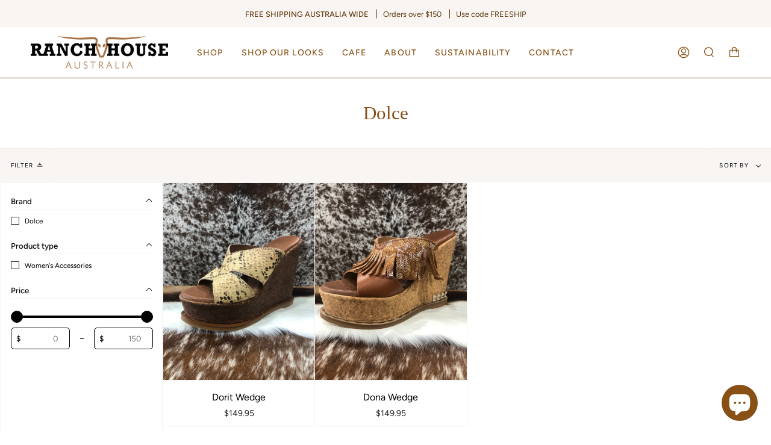

--- FILE ---
content_type: text/html; charset=utf-8
request_url: https://aura-apps.com/shoppable/engine/index.php?dispatch=fashion_pack_look_book.get_app_settings&shop=ranch-house-australia.myshopify.com
body_size: 970
content:
{"url":"ranch-house-australia.myshopify.com","show_shop_look_button":"0","show_shop_look_button_mobile":"1","shop_the_look_gap":"5","shop_the_look_slides":"3","shop_the_look_slides_mobile":"2","shop_button_text":"Click to shop the look!","shop_button_font_family":"inherit","shop_button_font_size":"16","shop_button_font_color":"000000","shop_button_vpadding":"10","shop_button_hpadding":"20","shop_button_border_radius":"0","shop_button_back_color":"ffffff","shop_button_border_width":"1","shop_button_border_color":"000000","shop_button_font_color_hover":"ffffff","shop_button_back_color_hover":"000000","shop_button_border_color_hover":"000000","shop_button_align":"center","shop_button_width":"auto","shop_button_install":"auto","shop_button_dropdown_back_color":"ffffff","shop_button_dropdown_back_color_hover":"000000","shop_the_look_object_type":"look","add_to_cart_color":"000000","details_color":"FFFFFF","popup_header_border_color":"111111","product_prices_color":"AAAAAA","product_titles_color":"444444","look_desc_color":"444444","variants_button_color":"DDDDDD","look_title_color":"FFFFFF","tooltip_back_color":"222222","product_brand_color":"CCCCCC","sold_out_color":"FFFFFF","compress_images_in_upload":"1","use_shopify_cdn":"0","show_brand_name":"0","show_buy_look_btn":"0","add_hidden_metafield":"1","is_shopify_cdn_notification_hidden":"1","hide_products_block":"0","shop_domain":"ranch-house-australia.myshopify.com","tr_add_to_cart_button":"Add to cart","tr_details_button":"Details","tr_select_variant":"\u2014","tr_product_added":"The product successfully added to your cart","tr_product_not_added":"The product is already sold out","tr_product_added_whole":"All products have been successfully added to your cart","tr_product_not_added_whole":"Some products were sold out","tr_product_failed":"Product is sold out","tr_upload_button_text":"Upload your photo","tr_popup_title":"Upload your photo now","tr_submit":"Submit","tr_email":"E-mail address:","tr_email_help":"You will receive a notification about the status of your submission.","tr_caption_help":"It\u2019s always useful to add brief product info or your measurements","tr_caption":"Caption:","tr_name":"Your name","tr_choose_file":"Choose a file up to 3MB...","tr_inst_title":"Your Instagram profile link","tr_thank_you":"Thank you for submitting your photo! If it gets approved, it will automatically be posted on our store.","tr_inst_help":"Please provide a link to your profile in the next format - @username. It will appear on the image in the top-left corner.","tr_confirm":"I confirm that the products in the photo are mine","tr_public_email_button":"Go to the storefront","tr_show_more":"Load more","tr_buy_whole_look":"Buy the whole look","tr_product_sold_out":"Sold out","moneyFormat":"${{amount}}"}

--- FILE ---
content_type: text/css
request_url: https://ranchhouse.com.au/cdn/shop/t/9/assets/font-settings.css?v=75314111361232987531759332990
body_size: 461
content:
@font-face{font-family:Cardo;font-weight:400;font-style:normal;font-display:swap;src:url(//ranchhouse.com.au/cdn/fonts/cardo/cardo_n4.8d7bdd0369840597cbb62dc8a447619701d8d34a.woff2?h1=cmFuY2hob3VzZS5jb20uYXU&h2=cmFuY2gtaG91c2UtYXVzdHJhbGlhLmFjY291bnQubXlzaG9waWZ5LmNvbQ&hmac=736cd7dc3fce85f84361af95ed3a44be3d55e677d1edfaacaea023e60d8d7227) format("woff2"),url(//ranchhouse.com.au/cdn/fonts/cardo/cardo_n4.23b63d1eff80cb5da813c4cccb6427058253ce24.woff?h1=cmFuY2hob3VzZS5jb20uYXU&h2=cmFuY2gtaG91c2UtYXVzdHJhbGlhLmFjY291bnQubXlzaG9waWZ5LmNvbQ&hmac=9fb96f4f7ea2015faf2fa442cf7273b891b6655a5ed183418b0d841b0e9b2487) format("woff")}@font-face{font-family:Figtree;font-weight:400;font-style:normal;font-display:swap;src:url(//ranchhouse.com.au/cdn/fonts/figtree/figtree_n4.3c0838aba1701047e60be6a99a1b0a40ce9b8419.woff2?h1=cmFuY2hob3VzZS5jb20uYXU&h2=cmFuY2gtaG91c2UtYXVzdHJhbGlhLmFjY291bnQubXlzaG9waWZ5LmNvbQ&hmac=1c177d7d77fd4c9ce956b0c6a4d981095c59e0b3846343a7470a2ed6d32c51bb) format("woff2"),url(//ranchhouse.com.au/cdn/fonts/figtree/figtree_n4.c0575d1db21fc3821f17fd6617d3dee552312137.woff?h1=cmFuY2hob3VzZS5jb20uYXU&h2=cmFuY2gtaG91c2UtYXVzdHJhbGlhLmFjY291bnQubXlzaG9waWZ5LmNvbQ&hmac=a843f8f5acc1aeb54e719910d7173dc22d99c328f56aeb473f5d3f78d0f9aca8) format("woff")}@font-face{font-family:Cardo;font-weight:700;font-style:normal;font-display:swap;src:url(//ranchhouse.com.au/cdn/fonts/cardo/cardo_n7.d1764502b55968f897125797ed59f6abd5dc8593.woff2?h1=cmFuY2hob3VzZS5jb20uYXU&h2=cmFuY2gtaG91c2UtYXVzdHJhbGlhLmFjY291bnQubXlzaG9waWZ5LmNvbQ&hmac=298cbb044504792d2e23f54c27c785e4989017edb424a90a6f0b71e4c0ce0b5a) format("woff2"),url(//ranchhouse.com.au/cdn/fonts/cardo/cardo_n7.b5d64d4147ade913d679fed9918dc44cbe8121d2.woff?h1=cmFuY2hob3VzZS5jb20uYXU&h2=cmFuY2gtaG91c2UtYXVzdHJhbGlhLmFjY291bnQubXlzaG9waWZ5LmNvbQ&hmac=34ce26fa82619a2daa40335b575c02743c8f8c9ee9a0c7c4304eeefa11d78b4c) format("woff")}@font-face{font-family:Figtree;font-weight:500;font-style:normal;font-display:swap;src:url(//ranchhouse.com.au/cdn/fonts/figtree/figtree_n5.3b6b7df38aa5986536945796e1f947445832047c.woff2?h1=cmFuY2hob3VzZS5jb20uYXU&h2=cmFuY2gtaG91c2UtYXVzdHJhbGlhLmFjY291bnQubXlzaG9waWZ5LmNvbQ&hmac=66a9ce08adab08c1ba9f5f7afc851e1e182d72b9711b7292bb00c27ab8b6186e) format("woff2"),url(//ranchhouse.com.au/cdn/fonts/figtree/figtree_n5.f26bf6dcae278b0ed902605f6605fa3338e81dab.woff?h1=cmFuY2hob3VzZS5jb20uYXU&h2=cmFuY2gtaG91c2UtYXVzdHJhbGlhLmFjY291bnQubXlzaG9waWZ5LmNvbQ&hmac=563302c5b54360e48634b53a78dad0febb89baa2482bc85c65d13e54b5d1a2cb) format("woff")}@font-face{font-family:Figtree;font-weight:400;font-style:italic;font-display:swap;src:url(//ranchhouse.com.au/cdn/fonts/figtree/figtree_i4.89f7a4275c064845c304a4cf8a4a586060656db2.woff2?h1=cmFuY2hob3VzZS5jb20uYXU&h2=cmFuY2gtaG91c2UtYXVzdHJhbGlhLmFjY291bnQubXlzaG9waWZ5LmNvbQ&hmac=353feceb648b65f9329b93e8b16c64f57594b34d8158f272fd33cf945be4dd94) format("woff2"),url(//ranchhouse.com.au/cdn/fonts/figtree/figtree_i4.6f955aaaafc55a22ffc1f32ecf3756859a5ad3e2.woff?h1=cmFuY2hob3VzZS5jb20uYXU&h2=cmFuY2gtaG91c2UtYXVzdHJhbGlhLmFjY291bnQubXlzaG9waWZ5LmNvbQ&hmac=5443c98e35a5beeec8cc78de05961969acb925ef8e344d128d69e6aa61553a71) format("woff")}@font-face{font-family:Figtree;font-weight:500;font-style:italic;font-display:swap;src:url(//ranchhouse.com.au/cdn/fonts/figtree/figtree_i5.969396f679a62854cf82dbf67acc5721e41351f0.woff2?h1=cmFuY2hob3VzZS5jb20uYXU&h2=cmFuY2gtaG91c2UtYXVzdHJhbGlhLmFjY291bnQubXlzaG9waWZ5LmNvbQ&hmac=a2ea5be1fd2698fd3db498ae12046357f572efa263abf69a9df64001bc9df971) format("woff2"),url(//ranchhouse.com.au/cdn/fonts/figtree/figtree_i5.93bc1cad6c73ca9815f9777c49176dfc9d2890dd.woff?h1=cmFuY2hob3VzZS5jb20uYXU&h2=cmFuY2gtaG91c2UtYXVzdHJhbGlhLmFjY291bnQubXlzaG9waWZ5LmNvbQ&hmac=21164a79c6013764f19c81c47ecebfa770bd9df3b784d91e8a238fa61e5f5689) format("woff")}@font-face{font-family:Brilon;src:url(//ranchhouse.com.au/cdn/shop/t/9/assets/Brilon-Regular.eot?v=136322339857420028851663112072),url(//ranchhouse.com.au/cdn/shop/t/9/assets/Brilon-Regular.ttf?v=135143677999574444351663112053),url(//ranchhouse.com.au/cdn/shop/t/9/assets/Brilon-Regular.woff?v=88863371695343148481663111659),url(//ranchhouse.com.au/cdn/shop/t/9/assets/Brilon-Regular.woff2?v=23460652416002921161663111688) font-weight: normal;font-style:normal}
/*# sourceMappingURL=/cdn/shop/t/9/assets/font-settings.css.map?v=75314111361232987531759332990 */
